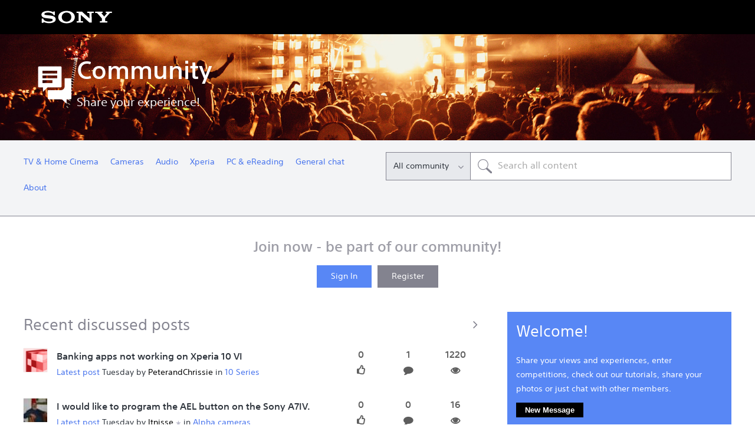

--- FILE ---
content_type: text/html; charset=UTF-8
request_url: https://community.sony.no/t5/english-community/ct-p/en?pdp=msh-m128a&cat=memory-cards-memory-stick&cpint=spt-footer_community
body_size: 1868
content:
<!DOCTYPE html>
<html lang="en">
<head>
    <meta charset="utf-8">
    <meta name="viewport" content="width=device-width, initial-scale=1">
    <title></title>
    <style>
        body {
            font-family: "Arial";
        }
    </style>
    <script type="text/javascript">
    window.awsWafCookieDomainList = [];
    window.gokuProps = {
"key":"AQIDAHjcYu/GjX+QlghicBgQ/7bFaQZ+m5FKCMDnO+vTbNg96AEO9gbUdnuqRleedIFveoKBAAAAfjB8BgkqhkiG9w0BBwagbzBtAgEAMGgGCSqGSIb3DQEHATAeBglghkgBZQMEAS4wEQQMXCicb+XDQ2DOsA5iAgEQgDtOOjvqzKqZUOOF66YElXu3pyocg5gVC0/BC8tD+g1jRYn/JwfrKMBS9Rb8m+RPFq76YP0B8+1diFDu+g==",
          "iv":"D549jACruQAABkhS",
          "context":"qLSuDA/bXdfjHJQvn7OVcUfLQJxDgAXnUT5TfLP+kL6GvRiCK/9OxlFZl2/0T8tBv45EADrULsZiGTw3hhmhcpCRdzI7xeIZwEcdM3YOYmzhcCepaXL4tRyfx+5P/[base64]/LZ55d97QE9q+t04W7nkymmM3E8V6PSSxVxWplXmPHXMbvjMfkQ/ZYCk1h9hd+pR680XgEY30pv33qA1ZKyJg=="
};
    </script>
    <script src="https://bc0439715fa6.967eb88d.us-east-2.token.awswaf.com/bc0439715fa6/744b74082642/289c7835844d/challenge.js"></script>
</head>
<body>
    <div id="challenge-container"></div>
    <script type="text/javascript">
        AwsWafIntegration.saveReferrer();
        AwsWafIntegration.checkForceRefresh().then((forceRefresh) => {
            if (forceRefresh) {
                AwsWafIntegration.forceRefreshToken().then(() => {
                    window.location.reload(true);
                });
            } else {
                AwsWafIntegration.getToken().then(() => {
                    window.location.reload(true);
                });
            }
        });
    </script>
    <noscript>
        <h1>JavaScript is disabled</h1>
        In order to continue, we need to verify that you're not a robot.
        This requires JavaScript. Enable JavaScript and then reload the page.
    </noscript>
</body>
</html>